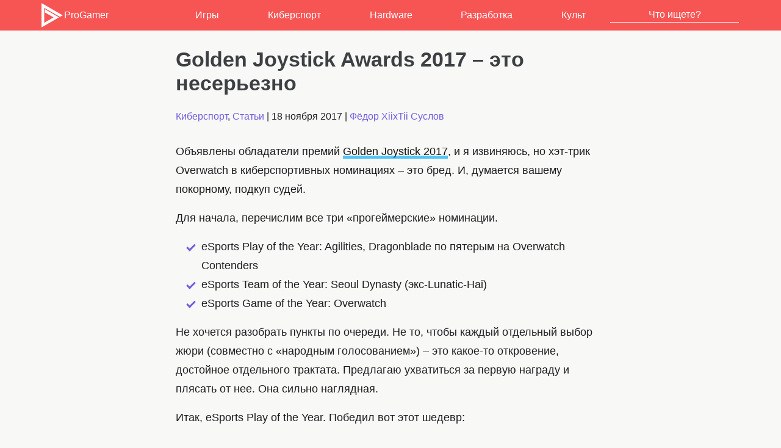

--- FILE ---
content_type: text/html; charset=UTF-8
request_url: https://www.progamer.ru/esports/mag/golden-joystick-awards-2017-lol.htm
body_size: 9754
content:
<!DOCTYPE html>
<html lang="ru-RU" dir="ltr">
<head>
	<meta charset="utf-8" />
	<meta name="viewport" content="width=device-width, initial-scale=1">
	<meta name="theme-color" content="#F75454">
	<title>Golden Joystick Awards 2017 – это несерьезно - ProGamer.Ru</title>
<meta name='robots' content='index, follow, max-image-preview:large, max-snippet:-1, max-video-preview:-1' />
	<style>img:is([sizes="auto" i], [sizes^="auto," i]) { contain-intrinsic-size: 3000px 1500px }</style>
	
	<meta name="description" content="Объявлены обладатели премий Golden Joystick 2017, и я извиняюсь, но хэт-трик Overwatch в киберспортивных номинациях – это бред. И, думается вашему" />
	<link rel="canonical" href="https://www.progamer.ru/esports/mag/golden-joystick-awards-2017-lol.htm" />
	<meta property="og:locale" content="en_US" />
	<meta property="og:type" content="article" />
	<meta property="og:title" content="Golden Joystick Awards 2017 – это несерьезно - ProGamer.Ru" />
	<meta property="og:description" content="Объявлены обладатели премий Golden Joystick 2017, и я извиняюсь, но хэт-трик Overwatch в киберспортивных номинациях – это бред. И, думается вашему" />
	<meta property="og:url" content="https://www.progamer.ru/esports/mag/golden-joystick-awards-2017-lol.htm" />
	<meta property="og:site_name" content="ProGamer.Ru" />
	<meta property="article:published_time" content="2017-11-17T23:24:35+00:00" />
	<meta property="article:modified_time" content="2021-12-12T14:35:27+00:00" />
	<meta property="og:image" content="https://www.progamer.ru/uploads/2017/11/golden-joystick-awards-2017-eto.jpg" />
	<meta property="og:image:width" content="1280" />
	<meta property="og:image:height" content="720" />
	<meta property="og:image:type" content="image/jpeg" />
	<meta name="author" content="XiixTii" />
	<meta name="twitter:card" content="summary_large_image" />
	<meta name="twitter:creator" content="@progamerru" />
	<meta name="twitter:site" content="@progamerru" />
	<meta name="twitter:label1" content="Written by" />
	<meta name="twitter:data1" content="XiixTii" />
	<meta name="twitter:label2" content="Est. reading time" />
	<meta name="twitter:data2" content="1 minute" />


<style id='classic-theme-styles-inline-css' type='text/css'>
/*! This file is auto-generated */
.wp-block-button__link{color:#fff;background-color:#32373c;border-radius:9999px;box-shadow:none;text-decoration:none;padding:calc(.667em + 2px) calc(1.333em + 2px);font-size:1.125em}.wp-block-file__button{background:#32373c;color:#fff;text-decoration:none}
</style>
<style id='global-styles-inline-css' type='text/css'>
:root{--wp--preset--aspect-ratio--square: 1;--wp--preset--aspect-ratio--4-3: 4/3;--wp--preset--aspect-ratio--3-4: 3/4;--wp--preset--aspect-ratio--3-2: 3/2;--wp--preset--aspect-ratio--2-3: 2/3;--wp--preset--aspect-ratio--16-9: 16/9;--wp--preset--aspect-ratio--9-16: 9/16;--wp--preset--color--black: #000000;--wp--preset--color--cyan-bluish-gray: #abb8c3;--wp--preset--color--white: #ffffff;--wp--preset--color--pale-pink: #f78da7;--wp--preset--color--vivid-red: #cf2e2e;--wp--preset--color--luminous-vivid-orange: #ff6900;--wp--preset--color--luminous-vivid-amber: #fcb900;--wp--preset--color--light-green-cyan: #7bdcb5;--wp--preset--color--vivid-green-cyan: #00d084;--wp--preset--color--pale-cyan-blue: #8ed1fc;--wp--preset--color--vivid-cyan-blue: #0693e3;--wp--preset--color--vivid-purple: #9b51e0;--wp--preset--gradient--vivid-cyan-blue-to-vivid-purple: linear-gradient(135deg,rgba(6,147,227,1) 0%,rgb(155,81,224) 100%);--wp--preset--gradient--light-green-cyan-to-vivid-green-cyan: linear-gradient(135deg,rgb(122,220,180) 0%,rgb(0,208,130) 100%);--wp--preset--gradient--luminous-vivid-amber-to-luminous-vivid-orange: linear-gradient(135deg,rgba(252,185,0,1) 0%,rgba(255,105,0,1) 100%);--wp--preset--gradient--luminous-vivid-orange-to-vivid-red: linear-gradient(135deg,rgba(255,105,0,1) 0%,rgb(207,46,46) 100%);--wp--preset--gradient--very-light-gray-to-cyan-bluish-gray: linear-gradient(135deg,rgb(238,238,238) 0%,rgb(169,184,195) 100%);--wp--preset--gradient--cool-to-warm-spectrum: linear-gradient(135deg,rgb(74,234,220) 0%,rgb(151,120,209) 20%,rgb(207,42,186) 40%,rgb(238,44,130) 60%,rgb(251,105,98) 80%,rgb(254,248,76) 100%);--wp--preset--gradient--blush-light-purple: linear-gradient(135deg,rgb(255,206,236) 0%,rgb(152,150,240) 100%);--wp--preset--gradient--blush-bordeaux: linear-gradient(135deg,rgb(254,205,165) 0%,rgb(254,45,45) 50%,rgb(107,0,62) 100%);--wp--preset--gradient--luminous-dusk: linear-gradient(135deg,rgb(255,203,112) 0%,rgb(199,81,192) 50%,rgb(65,88,208) 100%);--wp--preset--gradient--pale-ocean: linear-gradient(135deg,rgb(255,245,203) 0%,rgb(182,227,212) 50%,rgb(51,167,181) 100%);--wp--preset--gradient--electric-grass: linear-gradient(135deg,rgb(202,248,128) 0%,rgb(113,206,126) 100%);--wp--preset--gradient--midnight: linear-gradient(135deg,rgb(2,3,129) 0%,rgb(40,116,252) 100%);--wp--preset--font-size--small: 13px;--wp--preset--font-size--medium: 20px;--wp--preset--font-size--large: 36px;--wp--preset--font-size--x-large: 42px;--wp--preset--spacing--20: 0.44rem;--wp--preset--spacing--30: 0.67rem;--wp--preset--spacing--40: 1rem;--wp--preset--spacing--50: 1.5rem;--wp--preset--spacing--60: 2.25rem;--wp--preset--spacing--70: 3.38rem;--wp--preset--spacing--80: 5.06rem;--wp--preset--shadow--natural: 6px 6px 9px rgba(0, 0, 0, 0.2);--wp--preset--shadow--deep: 12px 12px 50px rgba(0, 0, 0, 0.4);--wp--preset--shadow--sharp: 6px 6px 0px rgba(0, 0, 0, 0.2);--wp--preset--shadow--outlined: 6px 6px 0px -3px rgba(255, 255, 255, 1), 6px 6px rgba(0, 0, 0, 1);--wp--preset--shadow--crisp: 6px 6px 0px rgba(0, 0, 0, 1);}:where(.is-layout-flex){gap: 0.5em;}:where(.is-layout-grid){gap: 0.5em;}body .is-layout-flex{display: flex;}.is-layout-flex{flex-wrap: wrap;align-items: center;}.is-layout-flex > :is(*, div){margin: 0;}body .is-layout-grid{display: grid;}.is-layout-grid > :is(*, div){margin: 0;}:where(.wp-block-columns.is-layout-flex){gap: 2em;}:where(.wp-block-columns.is-layout-grid){gap: 2em;}:where(.wp-block-post-template.is-layout-flex){gap: 1.25em;}:where(.wp-block-post-template.is-layout-grid){gap: 1.25em;}.has-black-color{color: var(--wp--preset--color--black) !important;}.has-cyan-bluish-gray-color{color: var(--wp--preset--color--cyan-bluish-gray) !important;}.has-white-color{color: var(--wp--preset--color--white) !important;}.has-pale-pink-color{color: var(--wp--preset--color--pale-pink) !important;}.has-vivid-red-color{color: var(--wp--preset--color--vivid-red) !important;}.has-luminous-vivid-orange-color{color: var(--wp--preset--color--luminous-vivid-orange) !important;}.has-luminous-vivid-amber-color{color: var(--wp--preset--color--luminous-vivid-amber) !important;}.has-light-green-cyan-color{color: var(--wp--preset--color--light-green-cyan) !important;}.has-vivid-green-cyan-color{color: var(--wp--preset--color--vivid-green-cyan) !important;}.has-pale-cyan-blue-color{color: var(--wp--preset--color--pale-cyan-blue) !important;}.has-vivid-cyan-blue-color{color: var(--wp--preset--color--vivid-cyan-blue) !important;}.has-vivid-purple-color{color: var(--wp--preset--color--vivid-purple) !important;}.has-black-background-color{background-color: var(--wp--preset--color--black) !important;}.has-cyan-bluish-gray-background-color{background-color: var(--wp--preset--color--cyan-bluish-gray) !important;}.has-white-background-color{background-color: var(--wp--preset--color--white) !important;}.has-pale-pink-background-color{background-color: var(--wp--preset--color--pale-pink) !important;}.has-vivid-red-background-color{background-color: var(--wp--preset--color--vivid-red) !important;}.has-luminous-vivid-orange-background-color{background-color: var(--wp--preset--color--luminous-vivid-orange) !important;}.has-luminous-vivid-amber-background-color{background-color: var(--wp--preset--color--luminous-vivid-amber) !important;}.has-light-green-cyan-background-color{background-color: var(--wp--preset--color--light-green-cyan) !important;}.has-vivid-green-cyan-background-color{background-color: var(--wp--preset--color--vivid-green-cyan) !important;}.has-pale-cyan-blue-background-color{background-color: var(--wp--preset--color--pale-cyan-blue) !important;}.has-vivid-cyan-blue-background-color{background-color: var(--wp--preset--color--vivid-cyan-blue) !important;}.has-vivid-purple-background-color{background-color: var(--wp--preset--color--vivid-purple) !important;}.has-black-border-color{border-color: var(--wp--preset--color--black) !important;}.has-cyan-bluish-gray-border-color{border-color: var(--wp--preset--color--cyan-bluish-gray) !important;}.has-white-border-color{border-color: var(--wp--preset--color--white) !important;}.has-pale-pink-border-color{border-color: var(--wp--preset--color--pale-pink) !important;}.has-vivid-red-border-color{border-color: var(--wp--preset--color--vivid-red) !important;}.has-luminous-vivid-orange-border-color{border-color: var(--wp--preset--color--luminous-vivid-orange) !important;}.has-luminous-vivid-amber-border-color{border-color: var(--wp--preset--color--luminous-vivid-amber) !important;}.has-light-green-cyan-border-color{border-color: var(--wp--preset--color--light-green-cyan) !important;}.has-vivid-green-cyan-border-color{border-color: var(--wp--preset--color--vivid-green-cyan) !important;}.has-pale-cyan-blue-border-color{border-color: var(--wp--preset--color--pale-cyan-blue) !important;}.has-vivid-cyan-blue-border-color{border-color: var(--wp--preset--color--vivid-cyan-blue) !important;}.has-vivid-purple-border-color{border-color: var(--wp--preset--color--vivid-purple) !important;}.has-vivid-cyan-blue-to-vivid-purple-gradient-background{background: var(--wp--preset--gradient--vivid-cyan-blue-to-vivid-purple) !important;}.has-light-green-cyan-to-vivid-green-cyan-gradient-background{background: var(--wp--preset--gradient--light-green-cyan-to-vivid-green-cyan) !important;}.has-luminous-vivid-amber-to-luminous-vivid-orange-gradient-background{background: var(--wp--preset--gradient--luminous-vivid-amber-to-luminous-vivid-orange) !important;}.has-luminous-vivid-orange-to-vivid-red-gradient-background{background: var(--wp--preset--gradient--luminous-vivid-orange-to-vivid-red) !important;}.has-very-light-gray-to-cyan-bluish-gray-gradient-background{background: var(--wp--preset--gradient--very-light-gray-to-cyan-bluish-gray) !important;}.has-cool-to-warm-spectrum-gradient-background{background: var(--wp--preset--gradient--cool-to-warm-spectrum) !important;}.has-blush-light-purple-gradient-background{background: var(--wp--preset--gradient--blush-light-purple) !important;}.has-blush-bordeaux-gradient-background{background: var(--wp--preset--gradient--blush-bordeaux) !important;}.has-luminous-dusk-gradient-background{background: var(--wp--preset--gradient--luminous-dusk) !important;}.has-pale-ocean-gradient-background{background: var(--wp--preset--gradient--pale-ocean) !important;}.has-electric-grass-gradient-background{background: var(--wp--preset--gradient--electric-grass) !important;}.has-midnight-gradient-background{background: var(--wp--preset--gradient--midnight) !important;}.has-small-font-size{font-size: var(--wp--preset--font-size--small) !important;}.has-medium-font-size{font-size: var(--wp--preset--font-size--medium) !important;}.has-large-font-size{font-size: var(--wp--preset--font-size--large) !important;}.has-x-large-font-size{font-size: var(--wp--preset--font-size--x-large) !important;}
:where(.wp-block-post-template.is-layout-flex){gap: 1.25em;}:where(.wp-block-post-template.is-layout-grid){gap: 1.25em;}
:where(.wp-block-columns.is-layout-flex){gap: 2em;}:where(.wp-block-columns.is-layout-grid){gap: 2em;}
:root :where(.wp-block-pullquote){font-size: 1.5em;line-height: 1.6;}
</style>
<link rel='stylesheet' id='style-css' href='https://www.progamer.ru/wp-content/themes/sc/style.css' type='text/css' media='all' />
<style>.wp-block-gallery.is-cropped .blocks-gallery-item picture{height:100%;width:100%;}</style>        <link rel="icon" type="image/png" href="//progamer.ru/media/favicon-16x16.png" sizes="16x16"/>
        <link rel="icon" type="image/png" href="//progamer.ru/media/favicon-32x32.png" sizes="32x32"/>
        <link rel="icon" type="image/png" href="//progamer.ru/media/favicon-96x96.png" sizes="96x96"/>
        <link rel="icon" type="image/png" href="//progamer.ru/media/favicon-160x160.png" sizes="160x160"/>	
		<link rel="icon" type="image/svg+xml" href="//progamer.ru/media/favicon.svg" />
</head>
<body>
<header>
<div class="basecontent">
	<figure class="logo"><a href="https://www.progamer.ru"><img src="//www.progamer.ru/wp-content/themes/pg/img/logo.svg" alt="ProGamer" class="logo" width="40px">ProGamer</a></figure>
	<nav class="menu linecontent">		
		<input type="checkbox" id="menuToggle"/>		
		<label for="menuToggle" class="menu-toggle">
			<span class="menu-lines-container">
				<span class="menu-lines"></span>
			</span>
		</label>
		<ul>
			<li><a href="https://www.progamer.ru/games">Игры</a></li>
			<li><a href="https://www.progamer.ru/esports">Киберспорт</a></li>
			<li><a href="https://www.progamer.ru/hardware">Hardware</a></li>
			<li><a href="https://www.progamer.ru/dev">Разработка</a></li>
			<li><a href="https://www.progamer.ru/z-zone">Культ</a></li>
			<li class="top-search">
				<form role="search" method="get" id="searchform" class="searchform" action="https://www.progamer.ru/">
					<div>
						<input type="text" placeholder="Что ищете?" value="" autocomplete="off" name="s" id="s" />
					</div>
				</form>
			</li>       
		</ul>						
	</nav>
</div>
</header>
<main><div class="render-content">
	<div class="article-author">
		
	</div>
<article class="render-main">
	<h1>Golden Joystick Awards 2017 – это несерьезно</h1>
	
	<div class="article-stats"><a href="https://www.progamer.ru/esports">Киберспорт</a>, <a href="https://www.progamer.ru/esports/mag" rel="category tag">Статьи</a> | <time itemprop="datePublished" datetime="2017-11-18T02:24:35+03:00">18 ноября 2017</time> |  <span itemprop="author" itemscope itemtype="http://schema.org/Person"><a href="https://www.progamer.ru/author/vector">Фёдор XiixTii Суслов</a></span></div>	
	<div class="article-txt">
		<p>Объявлены обладатели премий <a href="https://www.dualshockers.com/zelda-goty-golden-joystick-awards/" target="_blank" rel="noopener">Golden Joystick 2017</a>, и я извиняюсь, но хэт-трик Overwatch в киберспортивных номинациях – это бред. И, думается вашему покорному, подкуп судей.</p>
<p>Для начала, перечислим все три «прогеймерские» номинации.</p>
<ul>
<li>eSports Play of the Year: Agilities, Dragonblade по пятерым на Overwatch Contenders</li>
<li>eSports Team of the Year: Seoul Dynasty (экс-Lunatic-Hai)</li>
<li>eSports Game of the Year: Overwatch</li>
</ul>
<p>Не хочется разобрать пункты по очереди. Не то, чтобы каждый отдельный выбор жюри (совместно с «народным голосованием») &#8211; это какое-то откровение, достойное отдельного трактата. Предлагаю ухватиться за первую награду и плясать от нее. Она сильно наглядная.</p>
<p>Итак, eSports Play of the Year. Победил вот этот шедевр:</p>
<p><div class="video-container"><iframe title="Immortals Agilites pulls of the sickest Dragon Blade" width="500" height="281" src="https://www.youtube.com/embed/_GI4Dm6t9zc?feature=oembed" frameborder="0" allow="accelerometer; autoplay; clipboard-write; encrypted-media; gyroscope; picture-in-picture; web-share" referrerpolicy="strict-origin-when-cross-origin" allowfullscreen></iframe></div></p>
<p>Самый популярный ролик про яркий момент с Overwatch Contenders набрал, начиная с 27 августа, 10,117 просмотров. Окей. Дайте, я посмотрю, кто там у Agilities был в конкурентах, и сверюсь, за кого народ голосовал. Только не на мутном Golden Joystick, а в открытую, собственными просмотрами на YouTube.</p>
<p>Алгоритм простой: забиваем в поиск YouTube сначала собственно номинированный эпизод, затем – матч целиком, и смотрим, сколько просмотров набрал самый популярный ролик с первой страницы выдачи.</p>
<p>Это, кстати, я сразу даю Overwatch фору, потому что если еще умудриться поднять показатели с живых трансляций, то у шутера от Blizzard шансов не будет вообще никаких.</p>
<p>Ну, что там у нас:</p>
<p><strong>Agilities Dragonblade на Overwatch Contenders</strong>: 10,117 просмотров эпизода, 1,292+923 просмотра матча целиком. 923 – это вторая часть трансляции, с которой как раз и взято видео.</p>
<p><strong>Autimatic/Skadoodle 2v4 на пистолетах (CS:GO)</strong>: 19,000 &#8211; эпизод, 163,822 просмотра раунда на de_train полностью. На YouTube, да.</p>
<p><strong>Скиллшот PraY Ashe на Worlds 2016:</strong> вообще 2016 год, ну да ладно. Может быть, игра прошла уже после вручения прошлогодней премии или что-нибудь в этом роде. Так или иначе, 74,101 – эпизод, 311,723 – вся вторая карта.</p>
<p><strong>Первая победа Team Liquid на The International со счетом 3-0</strong>: а теперь такой поворот, мы меняем отдельные моменты на матч целиком! Впрочем, все равно, тут просто избиение младенцев и куча разной степени флибустьерства аплоадов с сотнями тысяч просмотров каждый. Но раз уж у нас тут значится целый матч на 9 часов просмотра, возьмем запись прямого эфира с официального канала. 710,567.</p>
<p><strong>Невероятное парирование Tokido на Evo 2017</strong>: хм, теперь весь турнир что ли сводить воедино? Нет, серьезно, вот вам оригинальный текст &#8211; Tokido&#8217;s incredible parry at Evo 2017. Какой именно матч имеется в виду, для меня загадка. Возьму самую расфинальную партию. 110,865 просмотров.</p>
<p>Какое, ну какое народное голосование при такой-то статистике отдало пальму первенства Overwatch? О каком народном голосовании здесь вообще можно говорить? Я не поверю, что просто у PCGamer.com ну вот настолько специфическая аудитория, чтобы все сразу и следили за соревновательной сценой OW, и не следили ни за чем остальным. Это чушь. В то, что у Overwatch&#8217;а аудитория – сплошь пассионарии, и каждый первый отдал свой голос, а у других проектов – нет, тоже не поверю, потому что это тоже чушь.</p>
<p>Даже простейший поверхностный анализ показывает, что нет на данный момент у соревновательного Overwatch&#8217;а достаточной аудитории, чтобы тягаться с кем бы то ни было из первого киберспортивного эшелона. Шутеру Hearthstone бы как-нибудь обскакать.</p>
<p>Мой вывод: никаким настоящим народным голосованием в Golden Joystick Awards и не пахнет. В киберспортивных дисциплинах-то точно. Решали дело судьи. Насколько справедливо они это самое дело решали, вопрос отдельный.</p>
<p>Познаем же истину в сравнении призеров 2017 года с лауреатами GJA 2016. В том далеком от нас году PCGamer еще не успел свыкнуться со словом «esports», поэтому те же по сути номинации назывались слегка по-другому, Competitive Play of the Year, Competitive Game of the Year и&#8230; отдельной награды для команд не было вообще.</p>
<p>Тем не менее:</p>
<ul>
<li>Competitive Play of the Year: четыре фрага Coldzera с AWP с прыжка на MLG Columbus (CS:GO)</li>
<li>Competitive Game of the Year:Overwatch</li>
</ul>
<p>Ага, даже лиги никакой у OW еще не было, а она, оказывается, была лучшей киберспортивной дисциплиной 2016 года. И нет, для «лучшей мультиплеерной игры» была отдельная награда. Ушла она тогда тоже Overwatch&#8217;у.</p>
<p>Одна полезная новость, которую я смог вынести для себя из сравнения главных молодцов 2016 и 2017 по версии GJA, это то, что местная судейская коллегия любит, когда один человек расстреливает всю команду соперников в узком коридоре. Может быть, момент года эти товарищи выбирают и правда от чистого сердца.</p>
<p><div class="video-container"><iframe title="Coldzera 4K AWP with sick jumpshot (MLG Columbus)" width="500" height="281" src="https://www.youtube.com/embed/1def2llthOE?feature=oembed" frameborder="0" allow="accelerometer; autoplay; clipboard-write; encrypted-media; gyroscope; picture-in-picture; web-share" referrerpolicy="strict-origin-when-cross-origin" allowfullscreen></iframe></div></p>
<p>Вот кого они точно выбрали каким-то неведомым темным ритуалом вместо честного анализа, так это Seoul Dynasty в качестве главной команды 2017 года. Знаменит этот проект тем, что купил слот в Overwatch League, и больше ничем. Хорошо, еще у себя на родине бывшие Lunatic-Hai неплохо так заработали денег и локальной славы на лиге Overwatch APEX. Чемпионом последнего сезона, правда, стали не они.</p>
<p>Короче, Golden Joystick 2017 – это ерунда. Возможно, ерунда проплаченная. Такой хоккей нам не нужен.</p>
<div class='rp4wp-related-posts'>
<ul>
<li><div class='rp4wp-related-post-content'>
<a href='https://www.progamer.ru/games/knights-and-bikes-2017.htm'>Knights & Bikes – кооперативные восьмидесятые в 2017</a></div>
</li>
<li><div class='rp4wp-related-post-content'>
<a href='https://www.progamer.ru/games/surf-world-series-soon.htm'>Surf World Series – симулятор серфингиста, намеченный на 2017 год</a></div>
</li>
<li><div class='rp4wp-related-post-content'>
<a href='https://www.progamer.ru/z-zone/hinode-power-japan-2017.htm'>Hinode Power Japan 2017 – весенние выходные с японским колоритом</a></div>
</li>
</ul>
</div>	</div>
	<div class="article-tags"></div>
					<div class="author-info"><div class="author-ava"><div class="photo-cell">
<picture>
  <source srcset="//www.progamer.ru/uploads/2019/02/vector-av.webp" type="image/webp">
  <source srcset="////www.progamer.ru/uploads/2019/02/vector-av.jpg" type="image/jpeg"> 
  <img src="//www.progamer.ru/uploads/2019/02/vector-av.jpg" class="circle-mask">
</picture>					
					</div><div class="contact-cell"><span class="t-list">Фёдор XiixTii Суслов</span><a href="mailto:xiixtii@progamer.ru" class="t-meta"> xiixtii@progamer.ru</a></div></div></div>	
	<div class="article-share">
		<h3>Поделиться</h3>
			<div class="share-icons">
				<a class="icon-link round" href="mailto:?body=https://www.progamer.ru/esports/mag/golden-joystick-awards-2017-lol.htm" rel="noopener">Email</a>					
				<a class="icon-link round twitter" href="https://twitter.com/intent/tweet?text=https://www.progamer.ru/esports/mag/golden-joystick-awards-2017-lol.htm" target="_blank" rel="noopener">Twitter</a>	
				<a class="icon-link round whatsapp" href="https://api.whatsapp.com/send/?phone&text=https://www.progamer.ru/esports/mag/golden-joystick-awards-2017-lol.htm" target="_blank" rel="noopener">Whatsapp</a>				
				<a class="icon-link round reddit" href="https://www.reddit.com/submit?url=https://www.progamer.ru/esports/mag/golden-joystick-awards-2017-lol.htm" target="_blank" rel="noopener">Reddit</a>
				<a class="icon-link round telegram" href="https://telegram.me/share/url?url=https://www.progamer.ru/esports/mag/golden-joystick-awards-2017-lol.htm" target="_blank" rel="noopener">Telegram</a>
				<a class="icon-link round vk" href="https://vk.com/share.php?url=https://www.progamer.ru/esports/mag/golden-joystick-awards-2017-lol.htm" target="_blank" rel="noopener">VK</a>	
			</div>
		<div class="copy-link">
		<input class="LinkInput" type="text" value="https://www.progamer.ru/esports/mag/golden-joystick-awards-2017-lol.htm" readonly>
		<div class="tooltip">
		<button onclick="CopyLink()" onmouseout="outCopyLink()">
		  <span class="tooltiptext">В буфер обмена</span>
		  Копировать
		  </button>
		</div>
		</div>
		<h3 id="he231">Обсудить</h3>
		<div class="share-icons">
			<a class="icon-link round discord" href="https://discord.gg/2jcyp2y" rel="noopener">Discord</a>
			<a class="icon-link round twitter" href="https://twitter.com/progamerru" target="_blank" rel="noopener">Twitter</a>
			<a class="icon-link round youtube" href="https://www.youtube.com/c/ProGamerru" target="_blank" rel="noopener">Youtube</a>	
			<a class="icon-link round" href="https://steamcommunity.com/groups/progamerru" target="_blank" rel="noopener">Steam</a>
		</div>
	</div>
</article>
</div>
</main>
<footer class="render-footer">
<div class="footer-content">	
<div id="footer-tags" class="tagsline">
<a class="tagbtn" href="https://www.progamer.ru/games/reviews">Обзоры игр</a>
<a class="tagbtn" href="https://www.progamer.ru/tag/csgo">CS:GO</a>

<a class="tagbtn" href="https://www.progamer.ru/tag/graphics-guide">Настройки графики</a>
<a class="tagbtn" href="https://www.progamer.ru/tag/vr">VR</a>
<a class="tagbtn" href="https://www.progamer.ru/tag/stream">Стримы</a>
<a class="tagbtn" href="https://www.progamer.ru/tag/anime">Аниме</a>
<a class="tagbtn" href="https://www.progamer.ru/tag/cosplay">Косплей</a>

<a class="tagbtn" href="https://www.progamer.ru/tag/game-design">Геймдизайн</a>
<a class="tagbtn" href="https://www.progamer.ru/tag/level-design">Дизайн уровней</a>
<a class="tagbtn" href="https://www.progamer.ru/tag/graphics">Графика и анимация</a>
<a class="tagbtn" href="https://www.progamer.ru/tag/sound">Звук и музыка</a>
<a class="tagbtn" href="https://www.progamer.ru/tag/narrative">Нарратив</a>
<a class="tagbtn" href="https://www.progamer.ru/tag/marketing">Маркетинг и PR</a>
<a class="tagbtn" href="https://www.progamer.ru/tag/programming">Программирование</a>

<a class="tagbtn" href="https://www.progamer.ru/tag/ue">Unreal Engine</a>

<a class="tagbtn" href="https://www.progamer.ru/tag/dev-interview">Интервью с разработчиками</a>

<a class="tagbtn" href="https://www.progamer.ru/tag/mice">Мышки</a>
<a class="tagbtn" href="https://www.progamer.ru/tag/keyboard">Клавиатуры</a>
</div>
<div class="footer-logo">
<a href="//www.progamer.ru">ProGamer.Ru</a> <span class="about">&copy; 2001-2025 Вопросы можно задавать по адресу <a href="mailto:info@progamer.ru">info@progamer.ru</a></span>
</div>
<div class="footer-links">
	<ul class="comlist internal-com">	
		<li><a href="//www.progamer.ru/contact">Обратная связь</a></li>
		<li><a href="//www.progamer.ru/joblist">Вакансии</a></li>
		<li><a href="//www.progamer.ru/about">Информация о проекте</a></li>
		<li><a href="//www.progamer.ru/copyright-policy">Условия предоставления информации</a></li>
		<li><a href="//www.progamer.ru/feed" target="_blank">Экспорт новостей RSS</a></li>
		<li><a href="//www.progamer.ru/top">Рейтинг игр</a></li>
	</ul>
	<ul class="comlist external-com">
		<li><a href="https://discord.gg/MrQyKvvf">Discord</a></li>
		<li><a href="https://twitter.com/progamerru">Twitter</a></li>
		<li><a href="https://www.youtube.com/c/ProGamerru">Youtube</a></li>
	</ul>
</div>
</div>
</footer>
<script>
function CopyLink() {
	let copyText = event.target.parentNode.previousElementSibling;
	copyText.select();
	copyText.setSelectionRange(0, 99999);
	navigator.clipboard.writeText(copyText.value);

	let tooltip = event.target.children[0];
	tooltip.innerHTML = "Скопировано";
}

function outCopyLink() {
	let tooltip = event.target.children[0];
	tooltip.innerHTML = "В буфер обмена";
}
</script>
<script type="speculationrules">
{"prefetch":[{"source":"document","where":{"and":[{"href_matches":"\/*"},{"not":{"href_matches":["\/wp-*.php","\/wp-admin\/*","\/uploads\/*","\/wp-content\/*","\/wp-content\/plugins\/*","\/wp-content\/themes\/sc\/*","\/*\\?(.+)"]}},{"not":{"selector_matches":"a[rel~=\"nofollow\"]"}},{"not":{"selector_matches":".no-prefetch, .no-prefetch a"}}]},"eagerness":"conservative"}]}
</script>
<!--LiveInternet counter--><script type="text/javascript">new Image().src = "//counter.yadro.ru/hit?r" + escape(document.referrer) + ((typeof(screen)=="undefined")?"" : ";s"+screen.width+"*"+screen.height+"*" + (screen.colorDepth?screen.colorDepth:screen.pixelDepth)) + ";u"+escape(document.URL) +  ";" +Math.random();</script><!--/LiveInternet-->
<!-- Global site tag (gtag.js) - Google Analytics -->
<script async src="https://www.googletagmanager.com/gtag/js?id=UA-31354851-1"></script>
<script>
  window.dataLayer = window.dataLayer || [];
  function gtag(){dataLayer.push(arguments);}
  gtag('js', new Date());

  gtag('config', 'UA-31354851-1');
</script>
<script defer src="https://static.cloudflareinsights.com/beacon.min.js/vcd15cbe7772f49c399c6a5babf22c1241717689176015" integrity="sha512-ZpsOmlRQV6y907TI0dKBHq9Md29nnaEIPlkf84rnaERnq6zvWvPUqr2ft8M1aS28oN72PdrCzSjY4U6VaAw1EQ==" data-cf-beacon='{"version":"2024.11.0","token":"17aceae991de493fa7e18836a7dca182","r":1,"server_timing":{"name":{"cfCacheStatus":true,"cfEdge":true,"cfExtPri":true,"cfL4":true,"cfOrigin":true,"cfSpeedBrain":true},"location_startswith":null}}' crossorigin="anonymous"></script>
</body>
</html>
<!-- This website is like a Rocket, isn't it? Performance optimized by WP Rocket. Learn more: https://wp-rocket.me - Debug: cached@1768269620 -->

--- FILE ---
content_type: text/css
request_url: https://www.progamer.ru/wp-content/themes/sc/style.css
body_size: 6117
content:
/*
Theme Name: SectorClear
Theme URI: https://www.progamer.ru
Author: Vladimir Khokhlov
Description: Minimalist theme without jQuery
Version: 1.0.1
License: GNU General Public License v2+
License URI: http://www.gnu.org/licenses/gpl-2.0.html
*/
:root {
  --main-theme-color: #f75454
}
* {
	box-sizing: border-box
}
body,
html {
	width: 100%;
	height: 100%;
	margin: 0;
	padding: 0
}
body {
	font-family: Helvetica, Arial, sans-serif;
	font-size: 16px;
	background-color: #f8f8f6;
    color: #1d1d1f;
	line-height: 1.3;
    text-rendering: optimizeLegibility;
    vertical-align: baseline;
	display:flex-inline;
	flex-direction: column
}
a {
	text-decoration: none;
	color: #705fde
}
a:visited {
	color: #705fde
}
ul, li, ol {
	margin: 0;
	padding: 0;
	list-style: none;
}
li {
	list-style: none;
}
li:first-child {
	margin-top: 0;
}
hr, ol, p, pre, ul {
    margin-bottom: 0.6rem;
}
table {
	overflow: auto;
	background:#fefefe;
	width: 100%;
	margin:0 auto;
	border-collapse: collapse
}
th, td {
    padding:2px; 
	overflow: auto;
}
table thead {border-bottom:2px solid #55A1CD;}
header {
	width: 100%;
	height: 50px;
	line-height: 50px;
	text-align: center;
	font-family: Helvetica, sans-serif;
	background-color: var(--main-theme-color)
}

.basecontent {
	max-width: 1200px;
	position: relative;
	margin: 0 auto		
}

.menu {
	width: 80%;
	height: 100%;
	float: right
}

.menu ul {
	width: 100%;
	height: inherit;
	margin: 0;
	padding: 0;
	display: -webkit-flex;
	display: flex
}

.menu ul li {
	flex-grow: 1
}

@keyframes glitch {
	0% {
		text-shadow: 0 0 0 #888
	}
	5% {
		text-shadow: 0 .2px 1px #888
	}
	10% {
		text-shadow: 0 .2px 3px #888, 0 0 0 #5cff72, 0 0 0 #54c4f7, 0 0 0 #f7ef54
	}
	12% {
		text-shadow: 0 .2px 3px #888, 2px 0 .4px #5cff72, 20px -2px .4px #54c4f7, 0 -1px .4px #f7ef54
	}
	15% {
		text-shadow: 0 .2px 3px #888, -4px 0 .4px #5cff72, 2px 0 .4px #54c4f7, 4px 1px .4px #f7ef54
	}
	16% {
		text-shadow: 0 .2px 3px #888, 6px 2px .4px #5cff72, 0 -2px .4px #54c4f7, -10px -3px .4px #f7ef54
	}
	17% {
		text-shadow: 0 .2px 3px #888, 1px 4px .4px #5cff72, 4px 1px .4px #54c4f7, 2px -2px .4px #f7ef54
	}
	20% {
		text-shadow: 0 .2px 3px #888, 0 0 0 #5cff72, 0 0 0 #54c4f7, 0 0 0 #f7ef54
	}
	30% {
		text-shadow: 0 .2px 1px #888, 0 0 0 #5cff72, 0 0 0 #54c4f7, 0 0 0 #f7ef54
	}
	32% {
		text-shadow: 0 .2px 1px #888, 1px 0 0 #5cff72, -2px 0 .4px #54c4f7, 0 0 0 #f7ef54
	}
	34% {
		text-shadow: 0 .2px 1px #888, -2px 0 .4px #5cff72, -3px 3px .4px #54c4f7, 4px 2px .4px #f7ef54
	}
	36% {
		text-shadow: 0 .2px 1px #888, 1px 0 .4px #5cff72, -3px 0 .4px #54c4f7, 2px -1px .4px #f7ef54
	}
	38% {
		text-shadow: 0 .2px 1px #888, 0 0 0 #5cff72, 0 0 0 #54c4f7, 0 0 0 #f7ef54
	}
	95% {
		text-shadow: 0 .2px 1px #888, 0 0 0 #5cff72, 0 0 0 #54c4f7, 0 0 0 #f7ef54
	}
	100% {
		text-shadow: 0 0 0 #888, -2px -2px .4px #5cff72, 0 0 .4px #54c4f7, 2px 2px .4px #f7ef54
	}
}

.logo {
	width: auto;
	height: 100%;
	float:left;
	margin: 0 0 0 2%;
	color: #fff;
}
.logo img {
	width:40px;
	height:40px
}
.logo a {
		display: flex;
	align-items: center;
	justify-content: center;
	color: #fff
}
.logo a:hover {
	color: #fff
}
.menu ul li a {
	width: 100%;
	height: inherit;
	color: #fff;
	display: inline-block;
	transition: color .2s cubic-bezier(.215, .61, .355, 1)
}

.menu ul li a:hover {
	color: #fff;
	animation: glitch 2.6s infinite
}

#menuToggle {
	display: none
}

.menu-toggle {
	display: none
}

input[type=checkbox] {
	display: none
}

input[type=checkbox]:checked~.menu-toggle>.menu-lines-container>.menu-lines {
	background: 0 0
}

input[type=checkbox]:checked~.menu-toggle>.menu-lines-container>.menu-lines:before {
	bottom: 0;
	transform: rotate(45deg)
}

input[type=checkbox]:checked~.menu-toggle>.menu-lines-container>.menu-lines:after {
	top: 0;
	transform: rotate(-45deg)
}

.menu-lines-container {
	display: block;
	width: 45px;
	height: 30px;
	position: absolute;
	cursor: pointer;
	right: 0;
	padding: 10px 15px;
	box-sizing: unset;
}

.menu-lines {
	display: block;
	height: 2px;
	width: 21px;
	background: #fff;
	position: relative;
	transform: translateY(12px);
	transition: width .2s cubic-bezier(.215, .61, .355, 1), background .1s cubic-bezier(.215, .61, .355, 1)
}

.menu-lines:before {
	height: 2px;
	width: 34px;
	background: #fff;
	transition: transform .1s cubic-bezier(.215, .61, .355, 1), bottom .1s cubic-bezier(.215, .61, .355, 1);
	position: absolute;
	content: "";
	bottom: 12px;
	left: 0
}

.menu-lines:after {
	height: 2px;
	width: 26px;
	background: #fff;
	position: absolute;
	content: "";
	top: 12px;
	left: 0;
	transition: width .2s cubic-bezier(.215, .61, .355, 1), transform .1s cubic-bezier(.215, .61, .355, 1), top .1s cubic-bezier(.215, .61, .355, 1)
}

.menu-lines-container:hover .menu-lines,
.menu-lines-container:hover .menu-lines:after,
input[type=checkbox]:checked~.menu-toggle>.menu-lines-container>.menu-lines:after {
	width: 34px
}

.top-search {
	width: 160px
}

.searchform input::placeholder {
	color: #fff;
	opacity: 1;
	text-align: center
}

.searchform input:focus::placeholder {
	opacity:0.2;
}

.searchform {
	margin: 12px 12px 0 0;
	padding-right: 7%
}

.searchform input {
	height: 26px;
	width: 100%;
	background: 0 0;
	border: 0;
	border-bottom: 2px solid rgba(255, 255, 255, .6);
	display: block;
	padding: 4px 6px 4px 6px;
	font-size: 16px;
	color: #fff;
	transition: border-bottom-color .1s cubic-bezier(.215, .61, .355, 1), color .1s cubic-bezier(.215, .61, .355, 1);
	caret-color: #f7ef54;
	caret-shape: block
}

.searchform input:focus,
.searchform input:hover {
	box-shadow: none;
	outline: 0;
	border-bottom-color: rgba(255, 255, 255, 1);
	color: #fff
}

@media screen and (max-width:768px) {
	th, td {
		font-size: 12px;
	}
	.menu {
		width: 100%;
		height: auto
	}
	.menu ul {
		display: block;
		max-height: 0;
		opacity: 0;
		overflow: hidden;
		background-color: var(--main-theme-color);
		border-top: solid 1px rgba(255, 255, 255, .3);
		transition: max-height .3s cubic-bezier(.215, .61, .355, 1), opacity .4s cubic-bezier(.215, .61, .355, 1)
	}
	.menu ul li a {
		text-align: right;
		padding-right: 7%;
		width: 100%;
		background-color: var(--main-theme-color);
		border-bottom: solid 1px rgba(255, 255, 255, .1);
		transition: background-color .2s cubic-bezier(.215, .61, .355, 1)
	}
	.menu ul li a:hover {
		background-color: #f75f5f
	}
	.menu-toggle {
		width: 100px;
		height: inherit;
		display: block;
		position: absolute;
		top: 0;
		right: 0;
		line-height: 60px;
		cursor: pointer;
		color: #fff
	}
	#menuToggle:checked~ul {
		max-height: 450px;
		opacity: 1
	}
	.searchform {
		padding: 4px 7%;
		margin: 0;
	}
	.top-search {
		width: 100%
	}
	.searchform input {
		text-align: left;
		padding: 0;
		margin: 0;		
		height: 42px;
	}
	.searchform input::placeholder {
		text-align: right
	}
}

/*Content styles*/
.render-content {
	max-width:1024px;
	margin: 0 auto;
}

h1, h2, h3, h4 {
	font-family: Helvetica, sans-serif;
    font-style: normal;
    font-weight: 700;
    letter-spacing: normal;
    line-height: 1.15;
    text-transform: none;    
	color: #3c4043;
    padding: 0 20px
}
.article-txt h1, .article-txt h2, .article-txt h3, .article-txt h4, .render-main h1, .article-txt .tagsline {
	padding: 0 160px
}
.article-txt table {
	max-width: calc(100% - 320px);
}
.article-stats {
	padding: 16px 160px
}
h1 {
	font-size: 34px;
	margin-bottom: .55rem;
}
h2 {
	font-size: 2.1em;
	margin-bottom: .34rem;
}
h3 {
	font-size: 1.3em;
	margin-bottom: .21rem;
}
h4, h5 {
	font-size: 1em;
	margin-bottom: .13rem;
}
pre {
	white-space: pre-wrap;
	word-wrap: break-word;
}
.article-txt a {
	outline: none;
	text-decoration:none;
	transition: color,background-color .2s cubic-bezier(.33,.66,.66,1);
}

.article-txt p a, .article-txt ul li a, .rp4wp-related-post-content a {
	border-bottom: .125rem solid #54C4F7;
    box-shadow: inset 0 -0.1875rem 0 #54C4F7;
	color:#111;
}
.article-txt p a:hover, .article-txt ul li a:hover, .rp4wp-related-post-content a:hover {
	background-color:#54C4F7;
}
.article-txt p.txt-imgwrap {
	align-content:center;
    margin: 16px 0;
}
.article-txt {
	font-size: 18px;
	line-height: 31px;	
} 
.article-txt p, .article-txt pre {
	overflow: visible;
	margin: 16px 160px;
} 



.article-txt p img { 
	height: auto;
	max-width: initial;
	/*max-width: calc(100% + 160px);*/
	margin: 0 auto;	
}

/* check mark */
ol{
  counter-reset: myCounter;
}
.article-txt ul, .article-txt ol {
	padding-left: 196px;
	padding-right: 160px;
}

.article-txt ul li ul, .article-txt ol li ul {
	padding-left: 32px;
	padding-right: 0;
}

.article-txt ul > li, .article-txt ol > li {
	position: relative;
	padding-left: 6px;
}
.article-txt ul > li::after {
	display: block;
	content: '';
	position: absolute;
	top: .6em;
	left: -1em;
	width: 11px;
	height: 5px;
	border-left: 3px solid #705FDE;
	border-bottom: 3px solid #705FDE;
	-webkit-transform: rotate(-45deg);
	transform: rotate(-45deg);
}
.article-txt ol > li::before {
	counter-increment: myCounter;
	content:counter(myCounter);
	color: white;
	background: #705FDE;
	border: 1px solid #f8f8f6;
  display: inline-block;
  text-align: center;
  line-height: 28px;
	position: absolute;
    top: 0;
    left: -2em;
    width: 28px;
    height: 28px;
}
.wp-caption-text { 
margin: 0px 5% 30px !important;
font-weight: 600;
line-height: 20px;
border-bottom:1px solid #cccccc;
}

@media screen and (max-width: 1040px) {
.article-txt p, .article-txt pre {
	margin: 16px 20px !important;
}
.article-txt p img { 
	margin: 0px -20px !important;
	max-width: calc(100% + 40px) !important;
}
.wp-caption img { 
	max-width:100% !important;
	height: auto
}
.article-txt ul, .article-txt ol {
	padding-left: 36px;
	padding-right: 0;
}
h1, h2, h3, h4 {
	padding: 0 20px;
}
.article-txt h1, .article-txt h2, .article-txt h3, .article-txt h4, .render-main h1, .article-txt .tagsline {
	padding: 0 20px;
}
.article-txt table {
	max-width: 100%;
}
.article-stats {
	padding: 16px 20px
}	
}
.cat-title {
	margin: 30px auto 0;
	max-width:947px; 
}
.entrysearch {
	max-width:947px; 
	text-align: center
}

@media screen and (max-width: 768px) {
.article-txt {
	font-size: 16px;
	line-height: 28px;
} 
h1 {
	font-size: 1.6em;
	margin-bottom: .32rem;
}
h2 {
	font-size: 1.3em;
	margin-bottom: .21rem;
}
h3, h4, h5 {
	font-size: 1em;
	margin-bottom: .13rem;
}
}
@media screen and (max-width: 480px) {
	.article-txt {
	line-height: 26px;
} 
}

.article-txt blockquote, .comment_text blockquote {
border-left: 3px solid #705FDE;
margin: 15px auto;
width: calc(100% - 320px);
padding: 0 9px;
background-color: #f6f6f6;
 }
.article-txt blockquote p, .comment_text blockquote p {
padding: 4px 18px;
margin: 20px 0;
 }

.article-txt blockquote.hl-right {
    width: 50%;
    float: right;
	margin-left: 2%;
}
.article-txt blockquote.hl-left {
    width: 50%;
    float: left;	
	margin-left: -2%;
		margin-right: 2%;
}

.article-txt blockquote.hl-left, .article-txt blockquote.hl-right {
	background-color: transparent;
    display: block;
    padding: 0;
	border-left: none;
}
.article-txt blockquote.hl-left p, .article-txt blockquote.hl-right p {
    margin: 0;
    padding: 0;
	    font-style: italic;
    font-weight: 300;
    letter-spacing: normal;
    line-height: normal;
    font-size: 1.7em;
    color: #705FDE;
}

@media screen and (max-width: 979px), (max-device-width: 979px){
.article-txt blockquote, .comment_text blockquote { 
	width: 100%;
}
.article-txt blockquote.hl-right {
    margin-right: -3%;
}
.article-txt blockquote.hl-left {
    margin-left: -3%;
}
}
@media screen and (max-width: 750px), (max-device-width: 750px){
.article-txt blockquote.hl-right {
    width: 100%;
	margin-left: 0;
    margin-right: 0;
    float: none;
}
.article-txt blockquote.hl-left {
    width: 100%;
    margin-left: 0;
	margin-right: 0;
    float: none;
}
}
.wp-video {
    max-width: 100%;
    height: auto;
    margin: 0 auto;
}

.video-container {
	position: relative;
	padding-bottom: 56.25%;
	padding-top: 30px;
	height: 0;
	overflow: hidden;
}

.video-container iframe,  
.video-container object,  
.video-container embed {
	position: absolute;
	top: 0;
	left: 0;
	width: 100%;
	height: 100%;
}

/*Tags styles*/
.tagbtn{font-weight:500;font-size:14px;line-height:20px;text-decoration:none;border:2px solid rgba(126, 126, 126, 0.3);transition:all 250ms cubic-bezier(0.1, 0.1, 0, 1);background-color:transparent;border-radius:3px;color:#423f3f;padding:6px 20px;text-align:center;font-size:14px;position:relative;z-index:1;margin:2px;}
.tagbtn::before{content:"";opacity:0;transform-origin:center center;transform:scale3d(0.9, 0.65, 0.8);transition:all 250ms cubic-bezier(0.1, 0.1, 0, 1);position:absolute;top:-2px;right:-2px;width:calc(100% + 4px);height:calc(100% + 4px);border-radius:3px;background-color:#423f3f;z-index:-1;}
.tagbtn:hover::before{opacity:1;transform:scale3d(1, 1, 1);}
.tagbtn:focus{box-shadow:0 0 0 3px rgba(126, 126, 126, 0.15);outline:none;}
.tagbtn:hover{color:#fff;}
	
.tagsline {display: flex;flex-direction: row;flex-wrap: wrap;margin:10px 0;}
.tagsline .tagbtn{flex-grow: 1;}
	
@media screen and (min-width: 768px){
.tagbtn{font-size:16px;padding-top:8px;padding-bottom:8px; flex-grow: 0;}
.tagsline .tagbtn{flex-grow: 0;}
}
	
.tagbtn.ttgpc{background-color:transparent;border-color:#2a94de;color:#2a94de;}
.tagbtn.ttgpc::before{background-color:#2a94de;}
.tagbtn.ttgpc:focus{box-shadow:0 0 0 3px rgba(42, 148, 222, 0.15);}
.tagbtn.ttgpc:hover{color:#fff;}
	
.tagbtn.ttgps{background-color:transparent;border-color:#003791;color:#003791;}
.tagbtn.ttgps::before{background-color:#003791;}
.tagbtn.ttgps:focus{box-shadow:0 0 0 3px rgba(0, 55, 145, 0.15);}
.tagbtn.ttgps:hover{color:#fff;}
	
.tagbtn.ttgsw{background-color:transparent;border-color:#e60012;color:#e60012;}
.tagbtn.ttgsw::before{background-color:#e60012;}
.tagbtn.ttgsw:focus{box-shadow:0 0 0 3px rgba(230, 0, 18, 0.15);}
.tagbtn.ttgsw:hover{color:#fff;}
	
.tagbtn.ttgxb{background-color:transparent;border-color:#107c10;color:#107c10;}
.tagbtn.ttgxb::before{background-color:#107c10;}
.tagbtn.ttgxb:focus{box-shadow:0 0 0 3px rgba(16, 124, 16, 0.15);}
.tagbtn.ttgxb:hover{color:#fff;}

/* image styles */
.alignleft {
	display: inline;
	float: left;
	margin: 10px !important;
	max-width: 100%;
}

.alignright {
	display: inline;
	float: right;
	margin: 10px !important;
	max-width: 100%;
}

.alignnone, .aligncenter, .wp-caption img {
	clear: both;
	display: block;
	text-align: center;
	margin: 0 auto
}

/* pagination */
.wp-pagenavi {
    clear: both;
    overflow: hidden;
	padding-top:16px;
	margin: 0 auto;
	max-width: 480px
}

.wp-pagenavi a,.wp-pagenavi span {
    background:#f0f0f0;
    border-radius: 3px;
    color: #414141;
    display: block;
    float: left;
    font-size: 16px;
    font-weight: bold;
    height: 36px;
    line-height: 36px;
    margin-right: 3px;
    text-align: center;
    min-width: 36px
}

.wp-pagenavi a:last-of-type {
    margin-right: 0px
}

.wp-pagenavi span {
	background: #323232;
    color: #fff
}

/* index grid */
.list {
	max-width: 1146px;
	margin: 0 auto;
	padding: 32px 0;
	display: grid;
	grid-gap: 9px;
	grid-auto-flow: row dense;
	grid-template-columns: repeat(1, 1fr);
	width:100%;
}

.list img {
	width: 100%
}

.list h2 {
	margin-top: 0;
	margin-bottom: .4em
}

.list-item {
	display: -webkit-flex;
	display: flex
}

.list-content {
background-color: #fff;
	display: -webkit-flex;
	display: flex;
	flex-direction: column;
	padding: 0;
	width: 100%;
	border-radius: 0.525rem;
	transition: box-shadow .3s cubic-bezier(.25, .1, .25, .1);
	box-shadow: 0 2px 8px rgb(20 17 36 / 4%), 0 4px 32px rgb(20 17 36 / 8%)
}

.list-content:hover {
	box-shadow: 0 2px 8px rgb(20 17 36 / 8%), 0 4px 32px rgb(20 17 36 / 16%)
}

.list-content .link-content {
	display: -webkit-flex;
	display: flex;
	flex-direction: column;
	padding: 0;
	width: 100%
}

.list-content h2 {
	padding: 18px 16px 8px 16px;
	margin: 0;
	color: #2c2e33;
		font-size: 21px;
		font-weight: bold;
}

.list-content p {
	margin: 0;
	flex: 1 0 auto;
	font-size: 16px;
	line-height: 28px;
	color: #2c2e33;
	padding: 0 16px 6px 16px
}

.list-content .postgrid-category {
	font-size: .75em;
	padding-left: 16px;
	color: rgba(0, 0, 0, .45)
}
.list-content .postgrid-category a {
	padding: 6px 0;
	display: inline-block;
}
@media all and (min-width:33.125em) {
	.list {
		grid-gap: 12px;
		grid-template-columns: repeat(2, 1fr)
	}
	.list-item-big {
		grid-column: 1/3
	}
	.list-item-big:last-child {
    	grid-column: span 2;
	}
	.list-item-big h2 {
		font-size:27px;
	}
	.list-item-big .postgrid_txtpreview {
		border-radius: 0.525rem 0 0 0;
		margin-top: -42px;
		margin-left: auto;
		background: #fff;
		width: 84%;
		transition: margin-top .15s ease-out
	}
	.list-item-big .postgrid-category {
		margin-left: auto;
		width: 84%
	}
}

@media all and (min-width:60em) {
	.list {
		grid-gap: 15px;
		grid-template-columns: repeat(3, 1fr)
	}
}

.postgrid-author-info {
	padding: 8px 16px;
	display: inline-flex;
	align-items: center
}

.postgrid-author-role {
	display: inline-flex;
	align-items: baseline
}

.postgrid-author-avatar {
	width: 32px;
	height: 32px;
	outline: 0;
	border-radius: 50%;
	background-size: cover;
	background-repeat: no-repeat;
	position: relative;
}

.postgrid-author-avatar img {
	position: absolute;
	object-fit: cover;
	height: 100%;
	width: 100%;
	border-radius: 50%
}

.card-author-info__name {
	color: #705fde;
	font-size:14px;
	padding-left: 8px
}

.list-content a {
	text-decoration: none
}

.card-author-info__description {
	color: rgba(0, 0, 0, .45);
	padding-left: 6px;
	font-size: .8em
}

.card_preview {
	width: 100%;
	height: 100%;
	background-color: #e2e8f0;
	object-fit: cover
}

.postgrid-action-bar {
	display: -webkit-flex;
	display: flex
}

.postgrid-date {
	color: rgba(0, 0, 0, .5)
}

.postgrid-share {
	margin-left: auto
}

.postgrid-action-bar {
	padding: 16px 6px 16px 16px;
	font-size: .9em;
	margin-top: auto;
	margin-bottom: 0
}

.postgrid-action-bar .card-footer-btn {
	height: 36px;
	padding: 10px;
	border-radius: 0.525rem;
	transition: background-color .2s ease, color .2s ease;
	line-height: 17px;
	cursor: pointer;
	color: #705fde
}

.postgrid-action-bar .card-footer-btn:focus,
.postgrid-action-bar .card-footer-btn:hover {
	background-color: #f2f2f2
}

.postgrid-action-bar .card-footer-btn:active {
	background: #ddd
}

.modal {
	opacity: 0;
	visibility: hidden;
	position: fixed;
	top: 0;
	right: 0;
	bottom: 0;
	left: 0;
	z-index: 9998;
	text-align: left;
	background: rgba(0, 0, 0, .6);
	transition: opacity .3s cubic-bezier(.25, .1, .25, .1)
}

.modal__bg {
	position: absolute;
	top: 0;
	right: 0;
	bottom: 0;
	left: 0;
	cursor: pointer
}

.modal-state {
	display: none
}

.modal-state:checked+.modal {
	opacity: 1;
	visibility: visible
}

.modal-state:checked+.modal .modal__inner {
	top: 0
}

.modal__inner {
	transition: top .3s ease;
	position: absolute;
	top: -20%;
	right: 0;
	bottom: 0;
	left: 0;
	width: 50%;
	max-width: 400px;
	margin: auto;
	overflow: auto;
	background: #fff;
	border-radius: 0.525rem;
	padding: 1em 2em;
	height: auto;
    display: inline-table;
	min-height: 160px;
	max-height: 360px
}

.modal__close {
	position: absolute;
	right: 1em;
	top: 1em;
	width: 1.1em;
	height: 1.1em;
	cursor: pointer
}

.modal__close:after,
.modal__close:before {
	content: '';
	position: absolute;
	width: 2px;
	height: 1.5em;
	background: #ccc;
	display: block;
	transform: rotate(45deg);
	left: 50%;
	margin: -3px 0 0 -1px;
	top: 0
}

.modal__close:hover:after,
.modal__close:hover:before {
	background: #aaa
}

.modal__close:before {
	transform: rotate(-45deg)
}

@media screen and (max-width:768px) {
	.modal__inner {
		width: 90%;
		box-sizing: border-box;
		padding: 1em 1.5em;
		max-height: 400px
	}
}

.tooltip {
	position: relative;
	display: inline-block;
	opacity: .9
}

.tooltip .tooltiptext {
	visibility: hidden;
	min-width: 140px;
	max-width: 320px;
	background-color: #555;
	color: #fff;
	text-align: center;
	border-radius: 4px;
	padding: 5px;
	position: absolute;
	z-index: 1;
	bottom: 120%;
	left: 50%;
	margin-left: -75px;
	opacity: 0;
	transition: opacity .3s
}

.tooltip:hover .tooltiptext {
	visibility: visible;
	opacity: 1
}

@media screen and (max-width:768px) {
	.tooltip .tooltiptext {
		margin-left: -100px
	}
}

.copy-link {
	justify-content: space-between;
	border: 1px solid rgba(112, 95, 222, .2);
	background-color: rgba(0, 0, 0, .05);
	border-radius: 2px;
	display: -ms-flexbox;
	display: -webkit-flex;
	display: flex;
	margin-top: 20px;
	max-width: 640px
}

.copy-link button {
	border: none;
	background: 0 0;
	padding: 12px;
	cursor: pointer
}

.LinkInput {
	flex-grow: 10;
	padding-left: 16px;
	padding-right: 8px;
	background: 0 0;
	color: rgba(0, 0, 0, .6);
	font-size: 14px;
	line-height: 19px;
	font-weight: 300;
	height: 40px;
	border: none;
	min-width: 140px;
	transition: box-shadow .1s ease-in
}

.LinkInput:focus {
	outline: 0
}

.copy-link>.LinkInput:focus {
	box-shadow: 0 0 5px rgba(112, 95, 222, .5)
}

.share-icons {
	margin: 0;
	padding: 10px 0;
	display:flex;
	 justify-content: flex-start;
	flex-wrap:wrap;
	width:100%;
}

.icon-link {
	width: 60px;
	height: 60px;
	background-color: #666;
	line-height: 60px;
	text-align: center;
	vertical-align: middle;
	display: inline-block;
	cursor: pointer;
	outline: 0;
	margin: 2px;
	font-size: 12px;
	box-sizing: content-box;
	background-color: #888;
	color: #fff;
	opacity: 1;
	transition: opacity .1s cubic-bezier(.25, .1, .25, .1)
}

a.icon-link {
	color: #fff
}

.icon-link.round {
	border-radius: 50%
}

.icon-link.telegram {
	background-color: #08c
}

.icon-link.twitter {
	background-color: #00acee
}

.icon-link.reddit {
	background-color: #ff4500
}

.icon-link.whatsapp {
	background-color: #25d366
}

.icon-link.youtube {
	background-color: #c4302b
}

.icon-link.discord {
	background-color: #7289da
}

.icon-link.vk {
	background-color: #4c75a3
}

.icon-link.facebook {
	background-color: #3b5998
}

.icon-link:hover {
	opacity: .7
}

/* footer */
.render-footer {
	color: #a39ea7;
	padding-top: 16px;
	margin-top: 64px
}

.footer-content {
	max-width: 1200px;
	margin: 0 auto;
}

.render-footer a {
	color: #5b5d60;
	text-decoration: none
}

.render-footer a:hover {
	color: #000
}

.render-footer #footer-tags a:hover {
    color: #fff;
}

.footer-logo, #footer-tags {
	padding: 32px 16px;
	color: #6b6d70
}
#footer-tags a {
	flex-grow: 1;
}

.footer-logo .about {
	font-size: 12px;
	padding-left: 36px
}

.footer-links {
	padding-bottom: 25px
}

.comlist {
	margin: 0;
	padding: 8px 0;
	list-style-type: none
}

.comlist li {
	display: inline-block
}

.comlist li a {
	padding: 4px 16px;
	font-size: 12px
}

.gin-gameheading {
	margin:2em 0;
	clear: both;
}
.gin-gamemeta dt {
  float: left;
  width: 160px;
}
.gin-karma dt {
  float: left;
  width: 169px;
}
.gin-gametitle {
	font-size: 21px;
}
.gin-userrate-box {
	margin-bottom:4px;
	padding: 5px;
	width: auto;
}
.gin-gamecover {
	float: right;
display: block;
}
.gin-gamecover img {
max-width:240px;
}
@media screen and (max-width: 650px), (max-device-width: 650px){
.gin-gamecover {
	float: none;
margin: 0px;
}
.gin-gamecover img { margin: 0px;
	width:240px}	
}
.gin-userrate-box {
text-shadow: -1px -1px 0px rgba(0,0,0,0.2);

	color:#ffffff;
}
#tg-games-full-desc {
clear: both;
}
.boxred {
	background: rgb(206,6,21); /* Old browsers */
	background: -moz-linear-gradient(-60deg,  rgba(206,6,21,1) 0%, rgba(0,121,188,1) 100%); /* FF3.6+ */
	background: -webkit-gradient(linear, left top, right bottom, color-stop(0%,rgba(206,6,21,1)), color-stop(100%,rgba(0,121,188,1))); /* Chrome,Safari4+ */
	background: -webkit-linear-gradient(-60deg,  rgba(206,6,21,1) 0%,rgba(0,121,188,1) 100%); /* Chrome10+,Safari5.1+ */
	background: -o-linear-gradient(-60deg,  rgba(206,6,21,1) 0%,rgba(0,121,188,1) 100%); /* Opera 11.10+ */
	background: -ms-linear-gradient(-60deg,  rgba(206,6,21,1) 0%,rgba(0,121,188,1) 100%); /* IE10+ */
	background: linear-gradient(135deg,  rgba(206,6,21,1) 0%,rgba(0,121,188,1) 100%); /* W3C */
	filter: progid:DXImageTransform.Microsoft.gradient( startColorstr='#CE0615', endColorstr='#0079BC',GradientType=1 ); /* IE6-9 fallback on horizontal gradient */
}
.boxgreen {
	background: rgb(6,181,19); /* Old browsers */
	background: -moz-linear-gradient(-60deg,  rgba(6,181,19,1) 0%, rgba(0,121,188,1) 100%); /* FF3.6+ */
	background: -webkit-gradient(linear, left top, right bottom, color-stop(0%,rgba(6,181,19,1)), color-stop(100%,rgba(0,121,188,1))); /* Chrome,Safari4+ */
	background: -webkit-linear-gradient(-60deg,  rgba(6,181,19,1) 0%,rgba(0,121,188,1) 100%); /* Chrome10+,Safari5.1+ */
	background: -o-linear-gradient(-60deg,  rgba(6,181,19,1) 0%,rgba(0,121,188,1) 100%); /* Opera 11.10+ */
	background: -ms-linear-gradient(-60deg,  rgba(6,181,19,1) 0%,rgba(0,121,188,1) 100%); /* IE10+ */
	background: linear-gradient(135deg,  rgba(6,181,19,1) 0%,rgba(0,121,188,1) 100%); /* W3C */
	filter: progid:DXImageTransform.Microsoft.gradient( startColorstr='#06b513', endColorstr='#0079BC',GradientType=1 ); /* IE6-9 fallback on horizontal gradient */
}
.gin-selected {
	font-size: 34px;
	font-weight: 500;
	display: block;
	margin-left: 0.4em;
}
.user-voted {
	color:#999;
	font-size: 11px;
}
.ratingScoreOvText {
	font-weight: 600;
}
.rp4wp-related-posts ul {
	padding-left: 18px;
}
.rp4wp-related-posts, .article-share, .author-info {
	background-color: #fff;
	padding: 15px 15px 15px 15px;
	margin: 15px 0;
	width: 100%;
	border-radius: 0.525rem;
	box-shadow: 0 2px 8px rgb(20 17 36 / 4%), 0 4px 32px rgb(20 17 36 / 8%);
	overflow: hidden;
}
.rp4wp-related-posts::before  {
	display: -webkit-flex;
    display: flex;
    align-items: center;
    justify-content: space-between;
    margin: 0 24px;
    height: 40px;
	text-transform:uppercase;
    border-bottom: 1px solid #d5dddf;
}
.rp4wp-related-posts::before  { 
	  content: "Читайте также";
}

.author-ava { 
	display:flex;
}
.photo-cell .circle-mask {
    border-radius: 50%;
	max-width:120px;
	height:auto;
	border: 10px solid #f5f5f5
}
	.photo-cell {
    display: table-cell;
    vertical-align: middle		
}

.contact-cell {
	display: flex;
    vertical-align: middle;
    padding-left: 30px;
    flex-direction: column;
	justify-content: space-between;
}

@media screen and (max-width: 767px), (max-device-width: 767px) {	
	.contact-cell {
    	padding-left: 6px;
		font-size:14px;
	}
}
.bio-cell {
	    display: block;
    font-size: 15px;
    line-height: 25px;
    font-weight: 400;
    padding-top: 15px;
    padding-bottom: 5px;
}
}